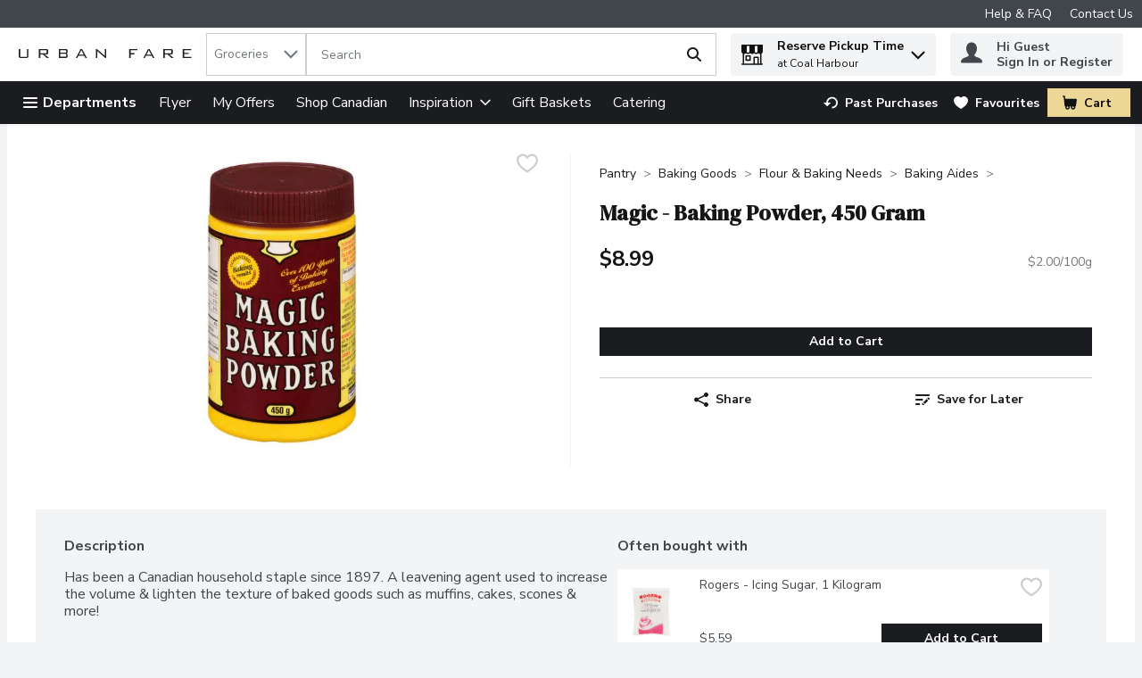

--- FILE ---
content_type: application/javascript; charset=UTF-8
request_url: https://www.urbanfare.com/cdn-cgi/challenge-platform/h/g/scripts/jsd/5eaf848a0845/main.js?
body_size: 4691
content:
window._cf_chl_opt={xkKZ4:'g'};~function(t4,Z,v,i,H,X,l,L){t4=C,function(G,W,tS,t3,s,P){for(tS={G:296,W:283,s:300,P:243,I:331,M:281,D:248,T:333,n:310,Q:355,F:278},t3=C,s=G();!![];)try{if(P=parseInt(t3(tS.G))/1*(parseInt(t3(tS.W))/2)+-parseInt(t3(tS.s))/3+parseInt(t3(tS.P))/4+parseInt(t3(tS.I))/5*(-parseInt(t3(tS.M))/6)+-parseInt(t3(tS.D))/7*(-parseInt(t3(tS.T))/8)+-parseInt(t3(tS.n))/9*(-parseInt(t3(tS.Q))/10)+parseInt(t3(tS.F))/11,W===P)break;else s.push(s.shift())}catch(I){s.push(s.shift())}}(x,343785),Z=this||self,v=Z[t4(244)],i=function(tI,tP,tO,tj,tU,t5,W,s,P){return tI={G:271,W:332},tP={G:303,W:303,s:343,P:258,I:303,M:238,D:343,T:238},tO={G:252},tj={G:252,W:238,s:241,P:292,I:314,M:292,D:314,T:314,n:273,Q:343,F:343,K:343,y:303,m:343,z:303,o:241,c:343,a:343,h:343,E:258},tU={G:348,W:238},t5=t4,W=String[t5(tI.G)],s={'h':function(I){return null==I?'':s.g(I,6,function(M,t6){return t6=C,t6(tU.G)[t6(tU.W)](M)})},'g':function(I,M,D,t7,T,Q,F,K,y,z,o,E,J,R,B,t0,t1,t2){if(t7=t5,I==null)return'';for(Q={},F={},K='',y=2,z=3,o=2,E=[],J=0,R=0,B=0;B<I[t7(tj.G)];B+=1)if(t0=I[t7(tj.W)](B),Object[t7(tj.s)][t7(tj.P)][t7(tj.I)](Q,t0)||(Q[t0]=z++,F[t0]=!0),t1=K+t0,Object[t7(tj.s)][t7(tj.M)][t7(tj.D)](Q,t1))K=t1;else{if(Object[t7(tj.s)][t7(tj.P)][t7(tj.T)](F,K)){if(256>K[t7(tj.n)](0)){for(T=0;T<o;J<<=1,M-1==R?(R=0,E[t7(tj.Q)](D(J)),J=0):R++,T++);for(t2=K[t7(tj.n)](0),T=0;8>T;J=J<<1.46|1&t2,M-1==R?(R=0,E[t7(tj.F)](D(J)),J=0):R++,t2>>=1,T++);}else{for(t2=1,T=0;T<o;J=t2|J<<1,R==M-1?(R=0,E[t7(tj.K)](D(J)),J=0):R++,t2=0,T++);for(t2=K[t7(tj.n)](0),T=0;16>T;J=J<<1|t2&1.85,M-1==R?(R=0,E[t7(tj.Q)](D(J)),J=0):R++,t2>>=1,T++);}y--,y==0&&(y=Math[t7(tj.y)](2,o),o++),delete F[K]}else for(t2=Q[K],T=0;T<o;J=J<<1.75|t2&1.26,M-1==R?(R=0,E[t7(tj.m)](D(J)),J=0):R++,t2>>=1,T++);K=(y--,0==y&&(y=Math[t7(tj.z)](2,o),o++),Q[t1]=z++,String(t0))}if(''!==K){if(Object[t7(tj.o)][t7(tj.M)][t7(tj.D)](F,K)){if(256>K[t7(tj.n)](0)){for(T=0;T<o;J<<=1,R==M-1?(R=0,E[t7(tj.Q)](D(J)),J=0):R++,T++);for(t2=K[t7(tj.n)](0),T=0;8>T;J=t2&1|J<<1,M-1==R?(R=0,E[t7(tj.c)](D(J)),J=0):R++,t2>>=1,T++);}else{for(t2=1,T=0;T<o;J=J<<1|t2,M-1==R?(R=0,E[t7(tj.K)](D(J)),J=0):R++,t2=0,T++);for(t2=K[t7(tj.n)](0),T=0;16>T;J=J<<1.58|t2&1.3,R==M-1?(R=0,E[t7(tj.a)](D(J)),J=0):R++,t2>>=1,T++);}y--,0==y&&(y=Math[t7(tj.y)](2,o),o++),delete F[K]}else for(t2=Q[K],T=0;T<o;J=J<<1|t2&1,R==M-1?(R=0,E[t7(tj.h)](D(J)),J=0):R++,t2>>=1,T++);y--,y==0&&o++}for(t2=2,T=0;T<o;J=t2&1.44|J<<1.36,R==M-1?(R=0,E[t7(tj.a)](D(J)),J=0):R++,t2>>=1,T++);for(;;)if(J<<=1,R==M-1){E[t7(tj.a)](D(J));break}else R++;return E[t7(tj.E)]('')},'j':function(I,te,t8){return te={G:273},t8=t5,null==I?'':I==''?null:s.i(I[t8(tO.G)],32768,function(M,t9){return t9=t8,I[t9(te.G)](M)})},'i':function(I,M,D,tt,T,Q,F,K,y,z,o,E,J,R,B,t0,t2,t1){for(tt=t5,T=[],Q=4,F=4,K=3,y=[],E=D(0),J=M,R=1,z=0;3>z;T[z]=z,z+=1);for(B=0,t0=Math[tt(tP.G)](2,2),o=1;t0!=o;t1=E&J,J>>=1,J==0&&(J=M,E=D(R++)),B|=o*(0<t1?1:0),o<<=1);switch(B){case 0:for(B=0,t0=Math[tt(tP.W)](2,8),o=1;t0!=o;t1=E&J,J>>=1,J==0&&(J=M,E=D(R++)),B|=o*(0<t1?1:0),o<<=1);t2=W(B);break;case 1:for(B=0,t0=Math[tt(tP.G)](2,16),o=1;o!=t0;t1=J&E,J>>=1,0==J&&(J=M,E=D(R++)),B|=(0<t1?1:0)*o,o<<=1);t2=W(B);break;case 2:return''}for(z=T[3]=t2,y[tt(tP.s)](t2);;){if(R>I)return'';for(B=0,t0=Math[tt(tP.G)](2,K),o=1;t0!=o;t1=J&E,J>>=1,J==0&&(J=M,E=D(R++)),B|=(0<t1?1:0)*o,o<<=1);switch(t2=B){case 0:for(B=0,t0=Math[tt(tP.W)](2,8),o=1;t0!=o;t1=E&J,J>>=1,0==J&&(J=M,E=D(R++)),B|=o*(0<t1?1:0),o<<=1);T[F++]=W(B),t2=F-1,Q--;break;case 1:for(B=0,t0=Math[tt(tP.W)](2,16),o=1;t0!=o;t1=J&E,J>>=1,J==0&&(J=M,E=D(R++)),B|=o*(0<t1?1:0),o<<=1);T[F++]=W(B),t2=F-1,Q--;break;case 2:return y[tt(tP.P)]('')}if(Q==0&&(Q=Math[tt(tP.I)](2,K),K++),T[t2])t2=T[t2];else if(F===t2)t2=z+z[tt(tP.M)](0);else return null;y[tt(tP.D)](t2),T[F++]=z+t2[tt(tP.T)](0),Q--,z=t2,Q==0&&(Q=Math[tt(tP.W)](2,K),K++)}}},P={},P[t5(tI.W)]=s.h,P}(),H={},H[t4(267)]='o',H[t4(263)]='s',H[t4(338)]='u',H[t4(289)]='z',H[t4(265)]='n',H[t4(329)]='I',H[t4(269)]='b',X=H,Z[t4(270)]=function(G,W,s,P,tF,tQ,tw,tW,M,D,T,Q,F,K){if(tF={G:319,W:256,s:341,P:351,I:275,M:353,D:323,T:345,n:252,Q:325,F:311},tQ={G:279,W:252,s:259},tw={G:241,W:292,s:314,P:343},tW=t4,W===null||void 0===W)return P;for(M=f(W),G[tW(tF.G)][tW(tF.W)]&&(M=M[tW(tF.s)](G[tW(tF.G)][tW(tF.W)](W))),M=G[tW(tF.P)][tW(tF.I)]&&G[tW(tF.M)]?G[tW(tF.P)][tW(tF.I)](new G[(tW(tF.M))](M)):function(y,ts,z){for(ts=tW,y[ts(tQ.G)](),z=0;z<y[ts(tQ.W)];y[z+1]===y[z]?y[ts(tQ.s)](z+1,1):z+=1);return y}(M),D='nAsAaAb'.split('A'),D=D[tW(tF.D)][tW(tF.T)](D),T=0;T<M[tW(tF.n)];Q=M[T],F=N(G,W,Q),D(F)?(K='s'===F&&!G[tW(tF.Q)](W[Q]),tW(tF.F)===s+Q?I(s+Q,F):K||I(s+Q,W[Q])):I(s+Q,F),T++);return P;function I(y,z,tY){tY=C,Object[tY(tw.G)][tY(tw.W)][tY(tw.s)](P,z)||(P[z]=[]),P[z][tY(tw.P)](y)}},l=t4(356)[t4(285)](';'),L=l[t4(323)][t4(345)](l),Z[t4(249)]=function(G,W,ty,tZ,s,P,I,M){for(ty={G:328,W:252,s:252,P:293,I:343,M:257},tZ=t4,s=Object[tZ(ty.G)](W),P=0;P<s[tZ(ty.W)];P++)if(I=s[P],'f'===I&&(I='N'),G[I]){for(M=0;M<W[s[P]][tZ(ty.s)];-1===G[I][tZ(ty.P)](W[s[P]][M])&&(L(W[s[P]][M])||G[I][tZ(ty.I)]('o.'+W[s[P]][M])),M++);}else G[I]=W[s[P]][tZ(ty.M)](function(D){return'o.'+D})},e();function V(G,W,tM,tx){return tM={G:357,W:357,s:241,P:237,I:314,M:293,D:260},tx=t4,W instanceof G[tx(tM.G)]&&0<G[tx(tM.W)][tx(tM.s)][tx(tM.P)][tx(tM.I)](W)[tx(tM.M)](tx(tM.D))}function C(t,G,Y){return Y=x(),C=function(W,s,Z){return W=W-236,Z=Y[W],Z},C(t,G)}function x(x2){return x2='hhzn3,JrjWQVqnBfgSGUMTtNd9DeFYPcIuvyX2LaE$KH7+p4Z-zo5wikR0b1C8mOh3sAlx6,body,chlApiSitekey,Array,sid,Set,/b/ov1/0.3116591788158052:1765398604:JofkQHc-KE_2rgixgTLl5yG10L_jWlVkh1jqANLwza8/,143420WKZvqm,_cf_chl_opt;XQlKq9;mpuA2;BYBs3;bqzg9;gtpfA4;SZQFk7;rTYyd6;gTvhm6;ubgT9;JrBNE9;NgAVk0;YBjhw4;WvQh6;cJDYB1;Qgcf5;eHVD2;VJwN2,Function,floor,toString,charAt,contentWindow,location,prototype,gRjkt7,1267772hQEcfB,document,http-code:,log,__CF$cv$params,21mWUDfO,Qgcf5,chctx,detail,length,random,msg,isArray,getOwnPropertyNames,map,join,splice,[native code],error on cf_chl_props,event,string,onreadystatechange,number,POST,object,api,boolean,cJDYB1,fromCharCode,parent,charCodeAt,errorInfoObject,from,function,removeChild,8386708PmCuDo,sort,catch,169032hNpmOC,_cf_chl_opt,122Fgpgjf,onerror,split,source,/cdn-cgi/challenge-platform/h/,/invisible/jsd,symbol,getPrototypeOf,clientInformation,hasOwnProperty,indexOf,vKoX8,gKwbC5,4666zsSENO,XMLHttpRequest,chlApiRumWidgetAgeMs,status,1800639jkNpFn,href,tabIndex,pow,stringify,createElement,jsd,readyState,addEventListener,contentDocument,72ZHwuvL,d.cookie,error,/jsd/oneshot/5eaf848a0845/0.3116591788158052:1765398604:JofkQHc-KE_2rgixgTLl5yG10L_jWlVkh1jqANLwza8/,call,chlApiClientVersion,loading,navigator,chlApiUrl,Object,appendChild,send,now,includes,success,isNaN,onload,xkKZ4,keys,bigint,timeout,105HRTnqD,qHYrlxcmcj,151672xQEWln,DOMContentLoaded,display: none,xhr-error,iframe,undefined,open,cloudflare-invisible,concat,ontimeout,push,postMessage,bind,style'.split(','),x=function(){return x2},x()}function N(G,W,s,tT,tC,P){tC=(tT={G:280,W:351,s:255,P:351,I:276},t4);try{return W[s][tC(tT.G)](function(){}),'p'}catch(I){}try{if(null==W[s])return W[s]===void 0?'u':'x'}catch(M){return'i'}return G[tC(tT.W)][tC(tT.s)](W[s])?'a':W[s]===G[tC(tT.P)]?'E':W[s]===!0?'T':W[s]===!1?'F':(P=typeof W[s],tC(tT.I)==P?V(G,W[s])?'N':'f':X[P]||'?')}function O(s,P,x1,tq,I,M,D){if(x1={G:340,W:268,s:324,P:286,I:352,M:262,D:272,T:344,n:352,Q:312,F:251,K:272},tq=t4,I=tq(x1.G),!s[tq(x1.W)])return;P===tq(x1.s)?(M={},M[tq(x1.P)]=I,M[tq(x1.I)]=s.r,M[tq(x1.M)]=tq(x1.s),Z[tq(x1.D)][tq(x1.T)](M,'*')):(D={},D[tq(x1.P)]=I,D[tq(x1.n)]=s.r,D[tq(x1.M)]=tq(x1.Q),D[tq(x1.F)]=P,Z[tq(x1.K)][tq(x1.T)](D,'*'))}function j(P,I,tr,tl,M,D,T,n,Q,F,K,y){if(tr={G:254,W:312,s:247,P:287,I:282,M:327,D:354,T:288,n:297,Q:339,F:266,K:330,y:342,m:350,z:282,o:294,c:318,a:282,h:295,E:298,J:282,k:347,R:315,B:282,d:242,t0:274,t1:250,t2:286,tk:306,tR:321,tB:332},tl=t4,!A(.01))return![];D=(M={},M[tl(tr.G)]=P,M[tl(tr.W)]=I,M);try{T=Z[tl(tr.s)],n=tl(tr.P)+Z[tl(tr.I)][tl(tr.M)]+tl(tr.D)+T.r+tl(tr.T),Q=new Z[(tl(tr.n))](),Q[tl(tr.Q)](tl(tr.F),n),Q[tl(tr.K)]=2500,Q[tl(tr.y)]=function(){},F={},F[tl(tr.m)]=Z[tl(tr.z)][tl(tr.o)],F[tl(tr.c)]=Z[tl(tr.a)][tl(tr.h)],F[tl(tr.E)]=Z[tl(tr.J)][tl(tr.k)],F[tl(tr.R)]=Z[tl(tr.B)][tl(tr.d)],K=F,y={},y[tl(tr.t0)]=D,y[tl(tr.t1)]=K,y[tl(tr.t2)]=tl(tr.tk),Q[tl(tr.tR)](i[tl(tr.tB)](y))}catch(m){}}function S(to,tp,G){return to={G:247,W:236},tp=t4,G=Z[tp(to.G)],Math[tp(to.W)](+atob(G.t))}function b(G,W,tE,th,ta,tu,tX,s,P,I){tE={G:247,W:246,s:282,P:297,I:339,M:266,D:287,T:327,n:313,Q:268,F:330,K:342,y:326,m:284,z:240,o:240,c:301,a:240,h:321,E:332,J:304},th={G:336},ta={G:299,W:324,s:245,P:299},tu={G:330},tX=t4,s=Z[tX(tE.G)],console[tX(tE.W)](Z[tX(tE.s)]),P=new Z[(tX(tE.P))](),P[tX(tE.I)](tX(tE.M),tX(tE.D)+Z[tX(tE.s)][tX(tE.T)]+tX(tE.n)+s.r),s[tX(tE.Q)]&&(P[tX(tE.F)]=5e3,P[tX(tE.K)]=function(tV){tV=tX,W(tV(tu.G))}),P[tX(tE.y)]=function(tN){tN=tX,P[tN(ta.G)]>=200&&P[tN(ta.G)]<300?W(tN(ta.W)):W(tN(ta.s)+P[tN(ta.P)])},P[tX(tE.m)]=function(tf){tf=tX,W(tf(th.G))},I={'t':S(),'lhr':v[tX(tE.z)]&&v[tX(tE.o)][tX(tE.c)]?v[tX(tE.a)][tX(tE.c)]:'','api':s[tX(tE.Q)]?!![]:![],'payload':G},P[tX(tE.h)](i[tX(tE.E)](JSON[tX(tE.J)](I)))}function U(tc,tH,G,W,s){return tc={G:236,W:322},tH=t4,G=3600,W=S(),s=Math[tH(tc.G)](Date[tH(tc.W)]()/1e3),s-W>G?![]:!![]}function g(tm,tv,s,P,I,M,D){tv=(tm={G:305,W:337,s:346,P:335,I:302,M:349,D:320,T:239,n:291,Q:317,F:309,K:349,y:277},t4);try{return s=v[tv(tm.G)](tv(tm.W)),s[tv(tm.s)]=tv(tm.P),s[tv(tm.I)]='-1',v[tv(tm.M)][tv(tm.D)](s),P=s[tv(tm.T)],I={},I=cJDYB1(P,P,'',I),I=cJDYB1(P,P[tv(tm.n)]||P[tv(tm.Q)],'n.',I),I=cJDYB1(P,s[tv(tm.F)],'d.',I),v[tv(tm.K)][tv(tm.y)](s),M={},M.r=I,M.e=null,M}catch(T){return D={},D.r={},D.e=T,D}}function f(G,tn,tG,W){for(tn={G:341,W:328,s:290},tG=t4,W=[];null!==G;W=W[tG(tn.G)](Object[tG(tn.W)](G)),G=Object[tG(tn.s)](G));return W}function A(G,tz,ti){return tz={G:253},ti=t4,Math[ti(tz.G)]()<G}function e(x0,td,tR,tL,G,W,s,P,I){if(x0={G:247,W:268,s:307,P:316,I:308,M:308,D:334,T:264,n:264},td={G:307,W:316,s:264},tR={G:261},tL=t4,G=Z[tL(x0.G)],!G)return;if(!U())return;(W=![],s=G[tL(x0.W)]===!![],P=function(tg,M){if(tg=tL,!W){if(W=!![],!U())return;M=g(),b(M.r,function(D){O(G,D)}),M.e&&j(tg(tR.G),M.e)}},v[tL(x0.s)]!==tL(x0.P))?P():Z[tL(x0.I)]?v[tL(x0.M)](tL(x0.D),P):(I=v[tL(x0.T)]||function(){},v[tL(x0.n)]=function(tA){tA=tL,I(),v[tA(td.G)]!==tA(td.W)&&(v[tA(td.s)]=I,P())})}}()